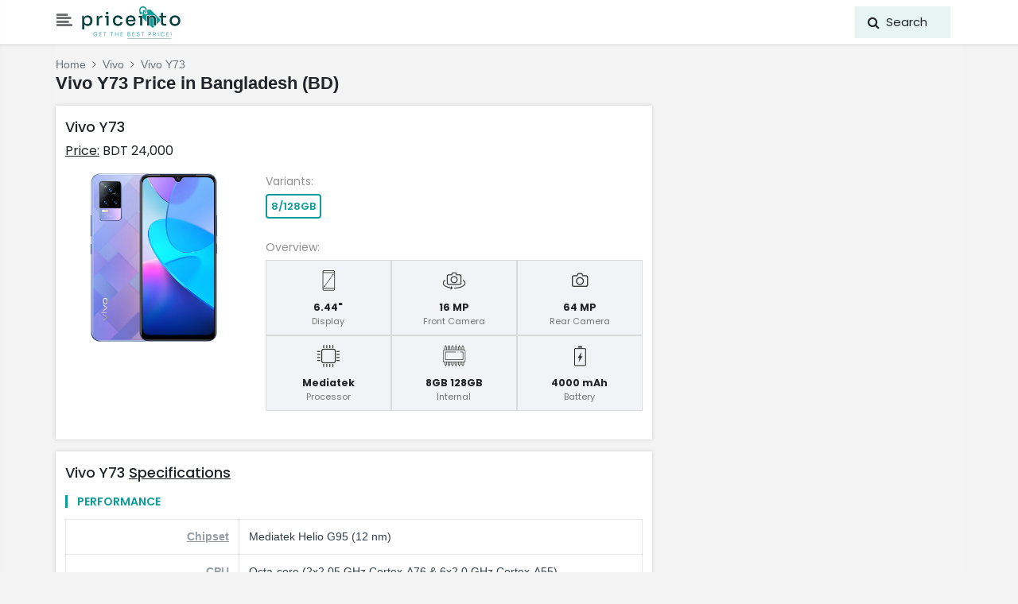

--- FILE ---
content_type: text/html; charset=UTF-8
request_url: https://priceinto.com/bd/vivo-y73/
body_size: 8079
content:

<!DOCTYPE html>
<html lang="en">
<head>
  <meta charset="utf-8">
  <title>Vivo Y73 Specs, Features and Price in Bangladesh (BD) – 21st January 2026</title>
  <base href="https://priceinto.com/">
  <link rel="canonical" href="https://priceinto.com/bd/vivo-y73/">
  <link rel="icon" href="https://priceinto.com/assets/img/fav.jpg" type="image/x-icon">
  <link rel="stylesheet" href="https://priceinto.com/assets/bs-v4.4.1/css/bootstrap.min.css">
  <link rel="stylesheet" href="https://priceinto.com/assets/css/main.css">
  <link rel="stylesheet" href="https://priceinto.com/assets/css/pspecs.css?v=0.0.2">
  <link rel="stylesheet" href="https://cdnjs.cloudflare.com/ajax/libs/font-awesome/4.7.0/css/font-awesome.min.css">

  <meta name="viewport" content="width=device-width, initial-scale=1, minimum-scale=1, maximum-scale=1">
  <meta name="description" content="Findout complete Vivo Y73 specifications, price in Bangladesh (BD), release date, features, camera, variants availability in Bangladesh (BD), with other indepth hardware and software details." />
  <meta name="keywords" content="Vivo Y73, Vivo Y73 price in , Vivo Y73 specs, Vivo Y73 features, Vivo Y73 availability, hardware details, camera details, software details" />

  <meta property="og:title" content="Vivo Y73 Specs, Features and Price in Bangladesh (BD) – 21st January 2026" />
  <meta property="og:description" content="Findout complete Vivo Y73 specifications, price in Bangladesh (BD), release date, features, camera, variants availability in Bangladesh (BD), with other indepth hardware and software details." />
  <meta property="og:image" content="https://priceinto.com/images/Vivo-Y73.jpg" />
  <meta property="og:site_name" content="Priceinto" />
  <meta property="og:type" content="website" />
  <meta property="og:url" content="https://priceinto.com/bd/vivo-y73/" />

  <link rel="stylesheet" href="https://priceinto.com/assets/swipper/swiper-bundle.min.css">
  
  
  <link rel="manifest" href="/manifest.json">
  <!-- ios support -->
  <link rel="apple-touch-icon" href="/assets/icons/icon-96x96.png">
  <meta name="apple-mobile-web-app-status-bar" content="#FFFFFF">
  <meta name="theme-color" content="#b9e1e057">

    <script type="application/ld+json">
    {
	    "@context": "http://schema.org",
	    "@type": "BreadcrumbList",
	    "itemListElement": [{
  	    "@type": "ListItem",
  	    "position": 1,
  	    "item": {
    	    "@id": "https://priceinto.com/",
    	    "name": "Mobile Prices"
  	    }
  	    },{
  	    "@type": "ListItem",
  	    "position": 2,
  	    "item": {
    	    "@id": "https://priceinto.com/bd/",
    	    "name": "Bangladesh (BD)"
  	    }
  	    },{
  	    "@type": "ListItem",
  	    "position": 3,
  	    "item": {
    	    "@id": "https://priceinto.com/bd/vivo-phones-price/",
    	    "name": "Vivo Mobiles"
  	    }
  		  },{
  	    "@type": "ListItem",
  	    "position": 4,
  	    "item": {
    	    "@id": "https://priceinto.com/bd/vivo-y73/",
    	    "name": "Vivo Y73 Price in Bangladesh (BD)"
        }
      }]
    }
    </script>
    <script type="application/ld+json">
    {
        "@context": "http://schema.org/",
        "@type": "Product",
        "category" : "Mobiles",
        "name": "Vivo Y73",
        "url"  : "https://priceinto.com/bd/vivo-y73/",
        "image": "https://priceinto.com/images/Vivo-Y73.jpg",
        "description": "Findout complete Vivo Y73 specifications, price in Bangladesh (BD), release date, features, camera, variants availability in Bangladesh (BD), with other indepth hardware and software details.",
        "sku": "Vivo_Y73",
        "mpn": "Vivo Y73",
        "model": "Vivo Y73",

        "brand": {
          "@type": "Brand",
          "name": "Vivo"
        },
        "review": {
          "@type": "Review",
            "reviewRating": {
              "@type": "Rating",
              "ratingValue": "4",
              "bestRating": "5"
          },
          "author": {
          "@type": "Organization",
          "name": "Priceinto"
          }
       },
                "aggregateRating": {
          "@type": "AggregateRating",
          "ratingValue": "5",
          "reviewCount": "30"
        },
        "offers": {
          "@type": "Offer",
          "priceCurrency":"BDT",
          "price":"24000",
          "priceValidUntil":"Wed Jan 21 2026",
          "url":"https://priceinto.com/bd/vivo-y73/"      
        }             
    }
    </script>
    <!-- Global site tag (gtag.js) - Google Analytics -->
<script async src="https://www.googletagmanager.com/gtag/js?id=G-M9KSW680PX"></script>
<script>
	window.dataLayer = window.dataLayer || [];
	function gtag(){dataLayer.push(arguments);}
	gtag('js', new Date());
	gtag('config', 'G-M9KSW680PX');
</script>
<script type="application/javascript" src="//anymind360.com/js/12264/ats.js"></script>

</head>

<body>
<div class="wrapper" style="overflow-x: hidden !important;">

  <div id="sidebar">
    <div class="sidebar-header">
      <a href="https://priceinto.com/bd/" title="Priceinto">
        <img src="assets/img/sidebar_img.jpg" class="mx-auto d-block" style="width:240px;height:auto;">
      </a>
    </div>
    <hr class="hr-style">
    <ul class="list-unstyled components">
      <li>
        <a href="#topbrands" data-toggle="collapse" aria-expanded="false"><img class="mr-2" src="assets/img/best.png" style="width:23px;height:auto;">Top Brands<span class="pull-right pr-2"><i class="fa fa-sort-desc"></i></span>
        </a>
        <ul class="collapse list-unstyled" id="topbrands">
          <li><a href="https://priceinto.com/bd/samsung-phones-price/">Samsung Mobiles</a></li><li><a href="https://priceinto.com/bd/xiaomi-phones-price/">Xiaomi Mobiles</a></li><li><a href="https://priceinto.com/bd/apple-phones-price/">Apple Mobiles</a></li><li><a href="https://priceinto.com/bd/oneplus-phones-price/">Oneplus Mobiles</a></li><li><a href="https://priceinto.com/bd/oppo-phones-price/">Oppo Mobiles</a></li><li><a href="https://priceinto.com/bd/vivo-phones-price/">Vivo Mobiles</a></li><li><a href="https://priceinto.com/bd/realme-phones-price/">Realme Mobiles</a></li>        </ul>
      </li>
      
      <!-- <li>
        <a href="#bybudget" data-toggle="collapse" aria-expanded="false"><img class="mr-2" src="assets/img/budget.png" style="width:23px;height:auto;">Budget<span class="pull-right pr-2"><i class="fa fa-sort-desc"></i></span>
        </a>
        <ul class="collapse list-unstyled" id="bybudget"> -->
                  <!-- </ul>
      </li> -->
      
      <li><a href="https://priceinto.com/bd/latest-phones/"><img class="mr-2" src="assets/img/latest.png" style="width: 25px; height: auto;">Latest Smartphones</a></li>
      <li><a href="https://priceinto.com/bd/upcoming-phones/"><img class="mr-2" src="assets/img/upcoming.png" style="width: 25px; height: auto;">Upcoming Smartphone</a></li>
      <hr class="hr-style">
      <li><a href="privacypolicy/"><img class="mr-2" src="assets/img/privacy.png" style="width: 25px; height: auto;"> Privacy</a></li>
      <li><a href="contactus/"><img class="mr-3" src="assets/img/contact.png" style="width: 20px; height: auto;"> Contact Us</a></li><hr class="hr-style">
    </ul>
  </div>

  <div id="content" style="overflow-x: hidden !important;">
    <header style="margin-top: 50px;">        
      <nav class="navbar py-0 fixed-top navbar-expand-sm bg-light navbar-light align-items-center" style="z-index: 200;background-color: #fff !important; min-height: 56px;">

        <div class="container px-0 d-flex justify-content-between py-0">
          <div class="pl-3 pl-sm-0">
            <button type="button" id="sidebarCollapse" class="btn p-0">
              <i class="fa fa-align-left"></i>
            </button>
          </div>

          <div class="col pl-2 pr-0">
            <a class="navbar-brand py-0" href="https://priceinto.com/bd/" title="Priceinto">
              <img src="assets/img/header_img.jpg" style="width: 130px; height: auto;">
            </a>
          </div>

          <div class="col pl-0" id="openSearch">
            <div class="searcharea">
              <span class="fa fa-search"></span>
              <span class="text">Search</span>
            </div>
          </div>
        </div>
      </nav>
    </header>

    <div id="searchModal" class="search-modal modal" style="display: none;">
      <div class="pt-2 px-0 container">
        <div class="container input-group border-bottom fixed-top px-0 py-1" style="width: 100%;">
          <div class="input-group-prepend">
          <button class="btn closeSearch" type="button">
            <i class="fa fa-arrow-left"></i>
          </button>
          </div>
          <input type="text" class="form-control search-input" id="search_text" placeholder="Search Mobiles Here..." autocomplete="off" />
          <button id="closebtn" class="mr-3" onclick="removetext()" style="display: none;"><i class="fa fa-close"></i></button>
        </div>
        <div class="search-result" id="result"></div>
      </div>
    </div>
<div class="container px-0" style="padding-top:5px;padding-bottom:5px;background-color:#f4f4f4;">
	<div class="row">
		<div class="col-md-8 my-3">
      <div class="box_top px-3 px-md-0">
        <nav aria-label="breadcrumb">
          <ol class="breadcrumb">
            <li class="breadcrumb-item text-muted"><a href="https://priceinto.com/bd/">Home</a></li>
            <li class="breadcrumb-item text-muted"><a href="https://priceinto.com/bd/vivo-phones-price/">Vivo</a></li>
            <li class="breadcrumb-item active" aria-current="page">Vivo Y73</li>
          </ol>
        </nav>
        <h1 class="main_hd">Vivo Y73 Price in Bangladesh (BD)</h1>
      </div>
	  <section class="thm-sec">
        <h3 class="sub_hd">Vivo Y73</h3>
        <div class="prd_prc"><u><a href = 'https://www.wikidata.org/wiki/Q160151'>Price:</a></u>
          BDT 24,000        </div>
        <div class="row mt-3">
        	<div class="col-md-4 text-center">
        		<img src="https://priceinto.com/images/Vivo-Y73.jpg" class="prd_img" style="max-height:212px;">
        	</div>
        	<div class="col-md-8">
        		<div class="prd_vrnts mt-3 mt-md-0">
        			<p>Variants: </p>
        			<ul>
              <li>
                      <a href="https://priceinto.com/bd/vivo-y73/" class="active">8/128GB</a>
                     </li>        			</ul>
        		</div>
        		<div class="prd_keyspcs mt-3">
        			<p>Overview: </p>
        			<ul>
        				<li>
                  <img src="https://priceinto.com/assets/img/display-size.png">
                  <div class="txt">
                    <strong>6.44"</strong>
                    <span>Display</span>
                  </div>
                </li>
                <li>
                  <img src="https://priceinto.com/assets/img/selfie.png">
                  <div class="txt">
                    <strong>16 MP</strong>
                    <span>Front Camera</span>
                  </div>
                </li>
                <li>
                  <img src="https://priceinto.com/assets/img/rear-camera.png">
                  <div class="txt">
                    <strong>64 MP </strong>
                    <span>Rear Camera</span>
                  </div>
                </li>
                <li>
                  <img src="https://priceinto.com/assets/img/processor.png">
                  <div class="txt">
                    <strong>Mediatek</strong>
                    <span>Processor</span>
                  </div>
                </li>
                <li>
                  <img src="https://priceinto.com/assets/img/ram.png">
                  <div class="txt">
                    <strong>8GB 128GB</strong>
                    <span>Internal</span>
                  </div>
                </li>
                <li>
                  <img src="https://priceinto.com/assets/img/battery.png">
                  <div class="txt">
                    <strong> 4000 mAh</strong>
                    <span>Battery</span>
                  </div>
                </li>
        			</ul>
        		</div>
        	</div>
        </div>
      </section>

    

      <section class="thm-sec">
        <h2 class="sub_hd mb-2">Vivo Y73 <u><a href = 'https://www.wikidata.org/wiki/Q20819677'> Specifications</a></u></h2>
        <div>
      <h3 class="_pdspcshd">PERFORMANCE</h3>
      <table class="table _pdspcstbl">
        <tbody><tr><td><u><a href="https://www.wikidata.org/wiki/Q182656">Chipset</a></u></td><td>Mediatek Helio G95 (12 nm)</td></tr><tr><td><u><a href="https://www.wikidata.org/wiki/Q5300">CPU</a></u></td><td>Octa-core (2x2.05 GHz Cortex-A76 & 6x2.0 GHz Cortex-A55)</td></tr><tr><td><u><a href="https://www.wikidata.org/wiki/Q183484">GPU</a></u></td><td>Mali-G76 MC4</td></tr><tr><td><u><a href="https://www.wikidata.org/wiki/Q114878317">Card</a></u></td><td>microSDXC (dedicated slot)</td></tr><tr><td><u><a href="https://www.wikidata.org/wiki/Property:P2928">Builtin</a></u></td><td>8GB 128GB</td></tr></tbody>
        </table>
      </div>        <div>
      <h3 class="_pdspcshd">DISPLAY</h3>
      <table class="table _pdspcstbl">
        <tbody><tr><td><u><a href="https://www.wikidata.org/wiki/Q54006339">Type</a></u></td><td>AMOLED, 60Hz, HDR10, 430 nits (typ), 570 nits (HBM)</td></tr><tr><td><u><a href="https://www.wikidata.org/wiki/Q861066">Screen Size</a></u></td><td>6.44 inches, 100.1 cm2 (~83.5% screen-to-body ratio)</td></tr><tr><td><u><a href="https://www.wikidata.org/wiki/Q12538706">Resolution</a></u></td><td>1080 x 2400 pixels, 20:9 ratio (~409 ppi density)</td></tr></tbody>
        </table>
      </div>        <div>
      <h3 class="_pdspcshd">BUILD</h3>
      <table class="table _pdspcstbl">
        <tbody><tr><td><u><a href="https://www.wikidata.org/wiki/Q322481">Dimensions</a></u></td><td>161.2 x 74.4 x 7.4 mm (6.35 x 2.93 x 0.29 in)</td></tr><tr><td><u><a href="https://www.wikidata.org/wiki/Q25288">Weight</a></u></td><td>170 g (6.00 oz)</td></tr><tr><td><u><a href="https://www.wikidata.org/wiki/Q1075">Color</a></u></td><td>DiamondFlare, RomanBlack</td></tr></tbody>
        </table>
      </div>        <div>
      <h3 class="_pdspcshd">REAR CAMERA</h3>
      <table class="table _pdspcstbl">
        <tbody><tr><td>Triple</td><td>64 MP, f/1.8, 26mm (wide), 1/1.72", 0.8Âµm, PDAF<br>2 MP, f/2.4, (macro)<br>2 MP, f/2.4, (depth)</td></tr><tr><td><u><a href="https://www.wikidata.org/wiki/Q42328676">Features</a></u></td><td>LED flash, HDR, panorama</td></tr><tr><td><u><a href="https://www.wikidata.org/wiki/Q42328676">Video</a></u></td><td>4K@30fps, 1080p@30/60fps, gyro-EIS</td></tr></tbody>
        </table>
      </div>        <div>
      <h3 class="_pdspcshd">SELFIE CAMERA</h3>
      <table class="table _pdspcstbl">
        <tbody><tr><td>Single</td><td>16 MP, f/2.0, (wide)</td></tr><tr><td><u><a href="https://www.wikidata.org/wiki/Q12068677">Video</a></u></td><td>1080p@30fps</td></tr></tbody>
        </table>
      </div>        <div>
      <h3 class="_pdspcshd">BATTERY</h3>
      <table class="table _pdspcstbl">
        <tbody><tr><td><u><a href="https://www.wikidata.org/wiki/Q42378">USB</a></u></td><td>USB Type-C 2.0, OTG</td></tr><tr><td><u><a href="https://www.wikidata.org/wiki/Q267298">Battery</a></u></td><td>Li-Po 4000 mAh, non-removable</td></tr><tr><td><u><a href="https://www.wikidata.org/wiki/Q11388109">Fast Charging</a></u></td><td>Fast charging 33W</td></tr></tbody>
        </table>
      </div>        <div>
      <h3 class="_pdspcshd">GENERAL</h3>
      <table class="table _pdspcstbl">
        <tbody><tr><td><u><a href="https://www.wikidata.org/wiki/Q535695">Technology</a></u></td><td>GSM / HSPA / LTE</td></tr><tr><td><u><a href="https://www.wikidata.org/wiki/Q230110">Sim</a></u></td><td>Dual SIM (Nano-SIM, dual stand-by)</td></tr><tr><td><u><a href="https://www.wikidata.org/wiki/Q9135">OS</a></u></td><td>Android 11, Funtouch 11.1</td></tr><tr><td><u><a href="https://www.wikidata.org/wiki/Q212607">WLAN</a></u></td><td>Wi-Fi 802.11 a/b/g/n/ac, dual-band, Wi-Fi Direct</td></tr><tr><td><u><a href="https://www.wikidata.org/wiki/Q39531">Bluetoth</a></u></td><td>5.0, A2DP, LE</td></tr><tr><td><u><a href="https://www.wikidata.org/wiki/Q18822">GPS</a></u></td><td>GPS, GLONASS, GALILEO, BDS, QZSS</td></tr><tr><td><u><a href="https://www.wikidata.org/wiki/Q273353">NFC</a></u></td><td>No</td></tr><tr><td><u><a href="https://www.wikidata.org/wiki/Q872">Radio</a></u></td><td>FM radio</td></tr><tr><td><u><a href="https://www.wikidata.org/wiki/Q167676">Sensor</a></u></td><td>Fingerprint (under display, optical), accelerometer, gyro, proximity, compass</td></tr></tbody>
        </table>
      </div>      </section>

          <section class="thm-sec">
        <h2 class="sub_hd">Vivo Latest Mobiles</h2>
        <div class="swiper-container swiper-container-horizontal swiper mt-3">
           <ul class="swiper-wrapper list-unstyled">
           	   <li class="swiper-slide swiper-slide-prdct">
    <div class='prdct-card thm-prdct-card' onclick="location = 'https://priceinto.com/bd/vivo-y36/'">
    <a href='https://priceinto.com/bd/vivo-y36/' title='Vivo Y36'>
        <img loading='lazy' class='prdct-img lazyload' src='https://priceinto.com/assets/img/placeholder.jpg' data-src='https://priceinto.com/images/Vivo-Y36.jpg' alt='Vivo Y36'>
    </a>
    <div class='card-body pb-0'>
      <h3 class='prdct-name'>
          <a href='https://priceinto.com/bd/vivo-y36/' title='Vivo Y36 Price in Bangladesh (BD)'>Vivo Y36</a>
      </h3>
      <div class='prdct-price'>BDT 26,999</div>
    </div>  </div>
</li><li class="swiper-slide swiper-slide-prdct">
    <div class='prdct-card thm-prdct-card' onclick="location = 'https://priceinto.com/bd/vivo-y02t/'">
    <a href='https://priceinto.com/bd/vivo-y02t/' title='Vivo Y02t'>
        <img loading='lazy' class='prdct-img lazyload' src='https://priceinto.com/assets/img/placeholder.jpg' data-src='https://priceinto.com/images/Vivo-Y02t.jpg' alt='Vivo Y02t'>
    </a>
    <div class='card-body pb-0'>
      <h3 class='prdct-name'>
          <a href='https://priceinto.com/bd/vivo-y02t/' title='Vivo Y02t Price in Bangladesh (BD)'>Vivo Y02t</a>
      </h3>
      <div class='prdct-price'>BDT 14,999</div>
    </div>  </div>
</li><li class="swiper-slide swiper-slide-prdct">
    <div class='prdct-card thm-prdct-card' onclick="location = 'https://priceinto.com/bd/vivo-y02/'">
    <a href='https://priceinto.com/bd/vivo-y02/' title='Vivo Y02'>
        <img loading='lazy' class='prdct-img lazyload' src='https://priceinto.com/assets/img/placeholder.jpg' data-src='https://priceinto.com/images/Vivo-Y02.jpg' alt='Vivo Y02'>
    </a>
    <div class='card-body pb-0'>
      <h3 class='prdct-name'>
          <a href='https://priceinto.com/bd/vivo-y02/' title='Vivo Y02 Price in Bangladesh (BD)'>Vivo Y02</a>
      </h3>
      <div class='prdct-price'>BDT 10,999</div>
    </div>  </div>
</li><li class="swiper-slide swiper-slide-prdct">
    <div class='prdct-card thm-prdct-card' onclick="location = 'https://priceinto.com/bd/vivo-y22/'">
    <a href='https://priceinto.com/bd/vivo-y22/' title='Vivo Y22'>
        <img loading='lazy' class='prdct-img lazyload' src='https://priceinto.com/assets/img/placeholder.jpg' data-src='https://priceinto.com/images/Vivo-Y22.jpg' alt='Vivo Y22'>
    </a>
    <div class='card-body pb-0'>
      <h3 class='prdct-name'>
          <a href='https://priceinto.com/bd/vivo-y22/' title='Vivo Y22 Price in Bangladesh (BD)'>Vivo Y22</a>
      </h3>
      <div class='prdct-price'>BDT 19,999</div>
    </div>  </div>
</li><li class="swiper-slide swiper-slide-prdct">
    <div class='prdct-card thm-prdct-card' onclick="location = 'https://priceinto.com/bd/vivo-x80/'">
    <a href='https://priceinto.com/bd/vivo-x80/' title='Vivo X80'>
        <img loading='lazy' class='prdct-img lazyload' src='https://priceinto.com/assets/img/placeholder.jpg' data-src='https://priceinto.com/images/Vivo-X80.jpg' alt='Vivo X80'>
    </a>
    <div class='card-body pb-0'>
      <h3 class='prdct-name'>
          <a href='https://priceinto.com/bd/vivo-x80/' title='Vivo X80 Price in Bangladesh (BD)'>Vivo X80</a>
      </h3>
      <div class='prdct-price'>BDT 79,999</div>
    </div>  </div>
</li><li class="swiper-slide swiper-slide-prdct">
    <div class='prdct-card thm-prdct-card' onclick="location = 'https://priceinto.com/bd/vivo-v23/'">
    <a href='https://priceinto.com/bd/vivo-v23/' title='Vivo V23'>
        <img loading='lazy' class='prdct-img lazyload' src='https://priceinto.com/assets/img/placeholder.jpg' data-src='https://priceinto.com/images/Vivo-V23.jpg' alt='Vivo V23'>
    </a>
    <div class='card-body pb-0'>
      <h3 class='prdct-name'>
          <a href='https://priceinto.com/bd/vivo-v23/' title='Vivo V23 Price in Bangladesh (BD)'>Vivo V23</a>
      </h3>
      <div class='prdct-price'>BDT 39,990</div>
    </div>  </div>
</li><li class="swiper-slide swiper-slide-prdct">
    <div class='prdct-card thm-prdct-card' onclick="location = 'https://priceinto.com/bd/vivo-y21t/'">
    <a href='https://priceinto.com/bd/vivo-y21t/' title='Vivo Y21T'>
        <img loading='lazy' class='prdct-img lazyload' src='https://priceinto.com/assets/img/placeholder.jpg' data-src='https://priceinto.com/images/Vivo-Y21T.jpg' alt='Vivo Y21T'>
    </a>
    <div class='card-body pb-0'>
      <h3 class='prdct-name'>
          <a href='https://priceinto.com/bd/vivo-y21t/' title='Vivo Y21T Price in Bangladesh (BD)'>Vivo Y21T</a>
      </h3>
      <div class='prdct-price'>BDT 19,990</div>
    </div>  </div>
</li><li class="swiper-slide swiper-slide-prdct">
    <div class='prdct-card thm-prdct-card' onclick="location = 'https://priceinto.com/bd/vivo-y21/'">
    <a href='https://priceinto.com/bd/vivo-y21/' title='Vivo Y21'>
        <img loading='lazy' class='prdct-img lazyload' src='https://priceinto.com/assets/img/placeholder.jpg' data-src='https://priceinto.com/images/Vivo-Y21.jpg' alt='Vivo Y21'>
    </a>
    <div class='card-body pb-0'>
      <h3 class='prdct-name'>
          <a href='https://priceinto.com/bd/vivo-y21/' title='Vivo Y21 Price in Bangladesh (BD)'>Vivo Y21</a>
      </h3>
      <div class='prdct-price'>BDT 15,999</div>
    </div>  </div>
</li><li class="swiper-slide swiper-slide-prdct">
    <div class='prdct-card thm-prdct-card' onclick="location = 'https://priceinto.com/bd/vivo-y51/'">
    <a href='https://priceinto.com/bd/vivo-y51/' title='Vivo Y51'>
        <img loading='lazy' class='prdct-img lazyload' src='https://priceinto.com/assets/img/placeholder.jpg' data-src='https://priceinto.com/images/Vivo-Y522.jpg' alt='Vivo Y51'>
    </a>
    <div class='card-body pb-0'>
      <h3 class='prdct-name'>
          <a href='https://priceinto.com/bd/vivo-y51/' title='Vivo Y51 Price in Bangladesh (BD)'>Vivo Y51</a>
      </h3>
      <div class='prdct-price'>BDT 21,990</div>
    </div>  </div>
</li><li class="swiper-slide swiper-slide-prdct">
    <div class='prdct-card thm-prdct-card' onclick="location = 'https://priceinto.com/bd/vivo-y20/'">
    <a href='https://priceinto.com/bd/vivo-y20/' title='Vivo Y20'>
        <img loading='lazy' class='prdct-img lazyload' src='https://priceinto.com/assets/img/placeholder.jpg' data-src='https://priceinto.com/images/Vivo-Y20.jpg' alt='Vivo Y20'>
    </a>
    <div class='card-body pb-0'>
      <h3 class='prdct-name'>
          <a href='https://priceinto.com/bd/vivo-y20/' title='Vivo Y20 Price in Bangladesh (BD)'>Vivo Y20</a>
      </h3>
      <div class='prdct-price'>BDT 14,990</div>
    </div>  </div>
</li>           </ul>
           <div class="swiper-button-next swiper-button-next-horizontal"></div>
           <div class="swiper-button-prev swiper-button-prev-horizontal"></div>
        </div>

        <div class="BottomLinkViewAll">
          <a title="Vivo Latest Mobiles Price in Bangladesh (BD)" class="link" href="https://priceinto.com/bd/vivo-phones-price/">View All <i class="fa fa-angle-right"></i></a>
        </div>
      </section>
    
		</div>
		<div class="col-md-4">
		</div>
	</div>	
</div>

<div class="cn-fotr thm-sec">
  <div class="container py-2 px-0">
    <div class="row">
              <div class="col-md-3 col-6 py-2">
          <ul>
                          <li>
                <a href="https://priceinto.com/ar/">
                  <img src="https://priceinto.com/assets/icons/flg/ar.svg">
                  Priceinto Argentina                </a>
              </li>
                          <li>
                <a href="https://priceinto.com/au/">
                  <img src="https://priceinto.com/assets/icons/flg/au.svg">
                  Priceinto Australia                 </a>
              </li>
                          <li>
                <a href="https://priceinto.com/at/">
                  <img src="https://priceinto.com/assets/icons/flg/at.svg">
                  Priceinto Austria                </a>
              </li>
                          <li>
                <a href="https://priceinto.com/bh/">
                  <img src="https://priceinto.com/assets/icons/flg/bh.svg">
                  Priceinto Bahrain                </a>
              </li>
                          <li>
                <a href="https://priceinto.com/bd/">
                  <img src="https://priceinto.com/assets/icons/flg/bd.svg">
                  Priceinto Bangladesh (BD)                </a>
              </li>
                          <li>
                <a href="https://priceinto.com/be/">
                  <img src="https://priceinto.com/assets/icons/flg/be.svg">
                  Priceinto Belgium                </a>
              </li>
                          <li>
                <a href="https://priceinto.com/br/">
                  <img src="https://priceinto.com/assets/icons/flg/br.svg">
                  Priceinto Brasil                </a>
              </li>
                          <li>
                <a href="https://priceinto.com/ca/">
                  <img src="https://priceinto.com/assets/icons/flg/ca.svg">
                  Priceinto Canada                </a>
              </li>
                          <li>
                <a href="https://priceinto.com/cn/">
                  <img src="https://priceinto.com/assets/icons/flg/cn.svg">
                  Priceinto China                </a>
              </li>
                          <li>
                <a href="https://priceinto.com/hr/">
                  <img src="https://priceinto.com/assets/icons/flg/hr.svg">
                  Priceinto Croatia                </a>
              </li>
                          <li>
                <a href="https://priceinto.com/cy/">
                  <img src="https://priceinto.com/assets/icons/flg/cy.svg">
                  Priceinto Cyprus                </a>
              </li>
                          <li>
                <a href="https://priceinto.com/dk/">
                  <img src="https://priceinto.com/assets/icons/flg/dk.svg">
                  Priceinto Denmark                </a>
              </li>
                          <li>
                <a href="https://priceinto.com/ee/">
                  <img src="https://priceinto.com/assets/icons/flg/ee.svg">
                  Priceinto Estonia                </a>
              </li>
                          <li>
                <a href="https://priceinto.com/fi/">
                  <img src="https://priceinto.com/assets/icons/flg/fi.svg">
                  Priceinto Finland                </a>
              </li>
                          <li>
                <a href="https://priceinto.com/fr/">
                  <img src="https://priceinto.com/assets/icons/flg/fr.svg">
                  Priceinto France                </a>
              </li>
                          <li>
                <a href="https://priceinto.com/de/">
                  <img src="https://priceinto.com/assets/icons/flg/de.svg">
                  Priceinto Germany                </a>
              </li>
                      </ul>
        </div>
              <div class="col-md-3 col-6 py-2">
          <ul>
                          <li>
                <a href="https://priceinto.com/gh/">
                  <img src="https://priceinto.com/assets/icons/flg/gh.svg">
                  Priceinto Ghana                </a>
              </li>
                          <li>
                <a href="https://priceinto.com/gr/">
                  <img src="https://priceinto.com/assets/icons/flg/gr.svg">
                  Priceinto Greece                </a>
              </li>
                          <li>
                <a href="https://priceinto.com/hk/">
                  <img src="https://priceinto.com/assets/icons/flg/hk.svg">
                  Priceinto Hong Kong                </a>
              </li>
                          <li>
                <a href="https://priceinto.com/in/">
                  <img src="https://priceinto.com/assets/icons/flg/in.svg">
                  Priceinto India                </a>
              </li>
                          <li>
                <a href="https://priceinto.com/ie/">
                  <img src="https://priceinto.com/assets/icons/flg/ie.svg">
                  Priceinto Ireland                </a>
              </li>
                          <li>
                <a href="https://priceinto.com/jp/">
                  <img src="https://priceinto.com/assets/icons/flg/jp.svg">
                  Priceinto Japan                </a>
              </li>
                          <li>
                <a href="https://priceinto.com/jo/">
                  <img src="https://priceinto.com/assets/icons/flg/jo.svg">
                  Priceinto Jordan                </a>
              </li>
                          <li>
                <a href="https://priceinto.com/ke/">
                  <img src="https://priceinto.com/assets/icons/flg/ke.svg">
                  Priceinto Kenya                </a>
              </li>
                          <li>
                <a href="https://priceinto.com/kw/">
                  <img src="https://priceinto.com/assets/icons/flg/kw.svg">
                  Priceinto Kuwait                </a>
              </li>
                          <li>
                <a href="https://priceinto.com/ly/">
                  <img src="https://priceinto.com/assets/icons/flg/ly.svg">
                  Priceinto Libya                </a>
              </li>
                          <li>
                <a href="https://priceinto.com/lu/">
                  <img src="https://priceinto.com/assets/icons/flg/lu.svg">
                  Priceinto Luxembourg                </a>
              </li>
                          <li>
                <a href="https://priceinto.com/my/">
                  <img src="https://priceinto.com/assets/icons/flg/my.svg">
                  Priceinto Malaysia                </a>
              </li>
                          <li>
                <a href="https://priceinto.com/mx/">
                  <img src="https://priceinto.com/assets/icons/flg/mx.svg">
                  Priceinto México                </a>
              </li>
                          <li>
                <a href="https://priceinto.com/md/">
                  <img src="https://priceinto.com/assets/icons/flg/md.svg">
                  Priceinto Moldova                </a>
              </li>
                          <li>
                <a href="https://priceinto.com/ma/">
                  <img src="https://priceinto.com/assets/icons/flg/ma.svg">
                  Priceinto Morocco                </a>
              </li>
                          <li>
                <a href="https://priceinto.com/np/">
                  <img src="https://priceinto.com/assets/icons/flg/np.svg">
                  Priceinto Nepal                </a>
              </li>
                      </ul>
        </div>
              <div class="col-md-3 col-6 py-2">
          <ul>
                          <li>
                <a href="https://priceinto.com/nl/">
                  <img src="https://priceinto.com/assets/icons/flg/nl.svg">
                  Priceinto Netherlands                </a>
              </li>
                          <li>
                <a href="https://priceinto.com/nz/">
                  <img src="https://priceinto.com/assets/icons/flg/nz.svg">
                  Priceinto New Zealand                </a>
              </li>
                          <li>
                <a href="https://priceinto.com/ng/">
                  <img src="https://priceinto.com/assets/icons/flg/ng.svg">
                  Priceinto Nigeria                </a>
              </li>
                          <li>
                <a href="https://priceinto.com/no/">
                  <img src="https://priceinto.com/assets/icons/flg/no.svg">
                  Priceinto Norway                </a>
              </li>
                          <li>
                <a href="https://priceinto.com/om/">
                  <img src="https://priceinto.com/assets/icons/flg/om.svg">
                  Priceinto Oman                </a>
              </li>
                          <li>
                <a href="https://priceinto.com/pk/">
                  <img src="https://priceinto.com/assets/icons/flg/pk.svg">
                  Priceinto Pakistan                </a>
              </li>
                          <li>
                <a href="https://priceinto.com/ph/">
                  <img src="https://priceinto.com/assets/icons/flg/ph.svg">
                  Priceinto Philippines                </a>
              </li>
                          <li>
                <a href="https://priceinto.com/pl/">
                  <img src="https://priceinto.com/assets/icons/flg/pl.svg">
                  Priceinto Poland                </a>
              </li>
                          <li>
                <a href="https://priceinto.com/pt/">
                  <img src="https://priceinto.com/assets/icons/flg/pt.svg">
                  Priceinto Portugal                </a>
              </li>
                          <li>
                <a href="https://priceinto.com/qa/">
                  <img src="https://priceinto.com/assets/icons/flg/qa.svg">
                  Priceinto Qatar                </a>
              </li>
                          <li>
                <a href="https://priceinto.com/ro/">
                  <img src="https://priceinto.com/assets/icons/flg/ro.svg">
                  Priceinto Romania                </a>
              </li>
                          <li>
                <a href="https://priceinto.com/ru/">
                  <img src="https://priceinto.com/assets/icons/flg/ru.svg">
                  Priceinto Russia                </a>
              </li>
                          <li>
                <a href="https://priceinto.com/sa/">
                  <img src="https://priceinto.com/assets/icons/flg/sa.svg">
                  Priceinto Saudi Arabia (KSA)                </a>
              </li>
                          <li>
                <a href="https://priceinto.com/rs/">
                  <img src="https://priceinto.com/assets/icons/flg/rs.svg">
                  Priceinto Serbia                </a>
              </li>
                          <li>
                <a href="https://priceinto.com/sg/">
                  <img src="https://priceinto.com/assets/icons/flg/sg.svg">
                  Priceinto Singapore                </a>
              </li>
                          <li>
                <a href="https://priceinto.com/sk/">
                  <img src="https://priceinto.com/assets/icons/flg/sk.svg">
                  Priceinto Slovakia                </a>
              </li>
                      </ul>
        </div>
              <div class="col-md-3 col-6 py-2">
          <ul>
                          <li>
                <a href="https://priceinto.com/za/">
                  <img src="https://priceinto.com/assets/icons/flg/za.svg">
                  Priceinto South Africa                </a>
              </li>
                          <li>
                <a href="https://priceinto.com/kr/">
                  <img src="https://priceinto.com/assets/icons/flg/kr.svg">
                  Priceinto South Korea                </a>
              </li>
                          <li>
                <a href="https://priceinto.com/es/">
                  <img src="https://priceinto.com/assets/icons/flg/es.svg">
                  Priceinto Spain                </a>
              </li>
                          <li>
                <a href="https://priceinto.com/lk/">
                  <img src="https://priceinto.com/assets/icons/flg/lk.svg">
                  Priceinto Sri Lanka                </a>
              </li>
                          <li>
                <a href="https://priceinto.com/se/">
                  <img src="https://priceinto.com/assets/icons/flg/se.svg">
                  Priceinto Sweden                </a>
              </li>
                          <li>
                <a href="https://priceinto.com/ch/">
                  <img src="https://priceinto.com/assets/icons/flg/ch.svg">
                  Priceinto Switzerland                </a>
              </li>
                          <li>
                <a href="https://priceinto.com/tw/">
                  <img src="https://priceinto.com/assets/icons/flg/tw.svg">
                  Priceinto Taiwan                </a>
              </li>
                          <li>
                <a href="https://priceinto.com/tz/">
                  <img src="https://priceinto.com/assets/icons/flg/tz.svg">
                  Priceinto Tanzania                </a>
              </li>
                          <li>
                <a href="https://priceinto.com/tr/">
                  <img src="https://priceinto.com/assets/icons/flg/tr.svg">
                  Priceinto Türkiye                </a>
              </li>
                          <li>
                <a href="https://priceinto.com/th/">
                  <img src="https://priceinto.com/assets/icons/flg/th.svg">
                  Priceinto Thailand                </a>
              </li>
                          <li>
                <a href="https://priceinto.com/tn/">
                  <img src="https://priceinto.com/assets/icons/flg/tn.svg">
                  Priceinto Tunisia                </a>
              </li>
                          <li>
                <a href="https://priceinto.com/ae/">
                  <img src="https://priceinto.com/assets/icons/flg/ae.svg">
                  Priceinto UAE (Dubai)                </a>
              </li>
                          <li>
                <a href="https://priceinto.com/ua/">
                  <img src="https://priceinto.com/assets/icons/flg/ua.svg">
                  Priceinto Ukraine                </a>
              </li>
                          <li>
                <a href="https://priceinto.com/gb/">
                  <img src="https://priceinto.com/assets/icons/flg/gb.svg">
                  Priceinto United Kingdom (UK)                </a>
              </li>
                          <li>
                <a href="https://priceinto.com/us/">
                  <img src="https://priceinto.com/assets/icons/flg/us.svg">
                  Priceinto USA                </a>
              </li>
                      </ul>
        </div>
          </div>
  </div>
</div>

<div style="overflow: hidden !important;">
    <footer class="pb-3" style="margin-bottom: -20px;">
  <div style="background-color:#008d8a;padding:20px 0px;">
    <div class="container pb-3">
      <div class="row">
        <div class="col-10 col-lg-4 col-md-6 mx-auto mt-4 sm-mb-30 md-mb-30 segment-col sec">
          <p class="text-white h5">Priceinto</p>
          <div class="row">
            <div class="col-6">
              <ul>
              	<li><a href='https://priceinto.com/bd/samsung-phones-price/'>Samsung</a></li>
              	<li><a href='https://priceinto.com/bd/xiaomi-phones-price/'>Xiaomi</a></li>
              	<li><a href='https://priceinto.com/bd/apple-phones-price/'>Apple</a></li>
              	<li><a href='https://priceinto.com/bd/oneplus-phones-price/'>Oneplus</a></li>
              	<li><a href='https://priceinto.com/bd/oppo-phones-price/'>Oppo</a></li>
              </ul>
            </div>
            <div class="col-6">
              <ul>
              	<li><a href='https://priceinto.com/bd/vivo-phones-price/'>Vivo</a></li>
                <li><a href='https://priceinto.com/bd/realme-phones-price/'>Realme</a></li>
                <li><a href='https://priceinto.com/bd/tecno-phones-price/'>Tecno</a></li>
                <li><a href='https://priceinto.com/bd/infinix-phones-price/'>Infinix</a></li>
                <li><a href='https://priceinto.com/bd/nokia-phones-price/'>Nokia</a></li>
              </ul>
            </div>
          </div>
        </div>
        <div class="col-4 col-lg-2 col-md-3 mx-auto mt-4 sm-mb-30 md-mb-30 segment-col segment-two segment-two-sm">
          <p class="text-white h5">Site Links</p>
          <ul>
            <li><a href="aboutus/">About Us</a></li>
            <li><a href="contactus/">Contact Us</a></li>
            <li><a href="privacypolicy/">Privacy Policy</a></li>
          </ul>
        </div>
        <div class="col-7 col-lg-3 col-md-6 mx-auto mt-4 sm-mb-30 md-mb-30 segment-col segment-two segment-three-md">
          <div class="segment-four mx-auto" style="width: 80%;">
            <p class="h5 text-white">Contact</p>
            <div class="text-white mb-3">
              <ul>
                <li class="">Business Inquery:</li>
                <li style="margin-top: -12px;"><a href="/cdn-cgi/l/email-protection#432136302a2d2630300333312a20262a2d372c6d202c2e">business(@)priceinto.com</a></li>
                <li class="">Help & Support:</li>
                <li style="margin-top: -12px;"><a href="/cdn-cgi/l/email-protection#5c3f3332283d3f281c2c2e353f3935322833723f3331">contact(@)priceinto.com</a></li>
              </ul>
            </div>
          </div>
        </div>
        <div class="col-11 col-lg-3 col-md-6 mx-auto mt-4 sm-mb-30 md-mb-30 segment-col segment-two">
          <p class="text-white h5">Follow Us</p>
          <p class="segment-p">Please follow us on Our Social Media Profiles</p>
          <a href="https://www.facebook.com/priceinto/" target="_blank" class="ml-1 segment-three-a f"><i class="fa fa-facebook-f segment-three-a-i" style="margin-left: 2.5px;"></i></a>
          <a href="#" class="ml-1 segment-three-a y"><i class="fa fa-youtube segment-three-a-i"></i></a>
          <a href="#" class="ml-1 segment-three-a y"><i class="fa fa-twitter segment-three-a-i"></i></a>
        </div>
      </div>
    </div>
  </div>
  <div class="col-12 text-center pt-2 pb-3 segment-p cc-segment" style="background-color:#007674 !important;">Copyright © Priceinto 2026    <p>Product of <b>PUBMATRIX TECHNOLOGIES</b></p>
  </div>
</footer></div>

</div>
</div>
<div class="overlay"></div>

<script data-cfasync="false" src="/cdn-cgi/scripts/5c5dd728/cloudflare-static/email-decode.min.js"></script><script src="https://ajax.googleapis.com/ajax/libs/jquery/3.4.1/jquery.min.js"></script>
<script src="assets/bs-v4.4.1/js/bootstrap.min.js"></script>
<script src="https://priceinto.com/assets/swipper/swiper-bundle.min.js"></script>

<script>
  $(document).ready(function()
  {
    new Swiper(".swiper-container-horizontal", { slidesPerView: "auto", spaceBetween: 0, freeMode: true}),

    new Swiper(".swiper-container-horizontal", {
      slidesPerView: "auto",
      spaceBetween: 0,
      slidesPerGroup: 3,
      loop: !1,
      keyboardControl: !0,
      grabCursor: !0,
      loopFillGroupWithBlank: !0,
      navigation: { nextEl: ".swiper-button-next-horizontal", prevEl: ".swiper-button-prev-horizontal" },
      });
  });

  var modal=document.getElementById("searchModal");
  var btn=document.getElementById("openSearch");
  var span=document.getElementsByClassName("closeSearch")[0];
  btn.onclick=function()
  {
     modal.style.display="block";
     document.getElementById("search_text").focus();
  }
  span.onclick=function()
  {
     modal.style.display="none";
  }

$(document).ready(function()
{
  load_data();
  function load_data(query)
  {
    $.ajax({
      url:"include/search-backend.php?iso=bd",
      method:"post",
      data:{query:query},
      success:function(data)
      {
        $('#result').html(data);
      }
    });
  }

  $('#search_text').keyup(function(){
    var search = $(this).val();
    document.getElementById('result').style.display = 'block';
    if(search != '')
    {
      load_data(search);
      document.getElementById('closebtn').style.display = 'block';
    }
    else
    {
      load_data();  
      document.getElementById('closebtn').style.display = 'none';    
    }
  });
});

$(document).ready(function(){
$('._pdfullsmrybtn').click(function()
{
    $('#pdsmry_txt').toggleClass('showfsmry');

    $(this).find('span').text(function(i, text){
        return text === "Read More " ? "Read Less " : "Read More ";
      });                                
    $(this).find('i').toggleClass('fa-angle-down fa-angle-up'); 

});
});

function removetext()
{
  document.getElementById('search_text').value = '';
  document.getElementById('result').style.display = 'none';
  document.getElementById('closebtn').style.display = 'none';
}

if ("loading" in HTMLImageElement.prototype)
{
    var images = document.querySelectorAll('img[loading="lazy"]');
    var sources = document.querySelectorAll("source[data-srcset]");
    sources.forEach(function (source)
    {
        source.srcset = source.dataset.srcset;
    });
    images.forEach(function (img)
    {
        img.src = img.dataset.src;
    });
}
else
{
    var script = document.createElement("script");
    script.src = "assets/js/lazysizes.min.js";
    document.body.appendChild(script);
}

$(document).ready(function(){$("#dismiss, .overlay").on("click",function(){$("#sidebar").removeClass("active"),$(".overlay").removeClass("active")}),$("#sidebarCollapse").on("click",function(){$("#sidebar").addClass("active"),$(".overlay").addClass("active"),$(".collapse.in").toggleClass("in"),$("a[aria-expanded=true]").attr("aria-expanded","false")
})})
</script>
<script src="/assets/js/app.js"></script>
<script defer src="https://static.cloudflareinsights.com/beacon.min.js/vcd15cbe7772f49c399c6a5babf22c1241717689176015" integrity="sha512-ZpsOmlRQV6y907TI0dKBHq9Md29nnaEIPlkf84rnaERnq6zvWvPUqr2ft8M1aS28oN72PdrCzSjY4U6VaAw1EQ==" data-cf-beacon='{"version":"2024.11.0","token":"e786255e2c814402a97f0e6705b6871e","r":1,"server_timing":{"name":{"cfCacheStatus":true,"cfEdge":true,"cfExtPri":true,"cfL4":true,"cfOrigin":true,"cfSpeedBrain":true},"location_startswith":null}}' crossorigin="anonymous"></script>
</body>
</html>

--- FILE ---
content_type: text/css
request_url: https://priceinto.com/assets/css/main.css
body_size: 2261
content:
/*priceinto.com*/

@import "https://fonts.googleapis.com/css?family=Poppins:300,400,500,600,700";
:root
{
  --bgdrk: #1e7e34;
  --linkcolor: #0b9d9a;
  --priceclr: #0b9d9a;
  --pagination_active: #1e7e34;
  --clrdark: #1e7e34;
  --clrlight: #1e7e341c;
}
body
{
    font-family: 'Poppins', sans-serif;
    background: #F4F3F3 !important;
}

/*theme*/
.box_top
{
  font-family: Roboto,sans-serif;
  margin-bottom: 15px;
  
}
.main_hd
{
  font-size: 22px;
  font-weight: 600;
  margin-bottom: 0px;
}
.sub_hd
{
  font-size: 18px;
}
.breadcrumb
{
  background-color: #f4f4f4 !important;
  font-size: 14px;
  margin-bottom: 0px !important;
  padding: 0px !important;
}
.breadcrumb-item+.breadcrumb-item::before {
  content: "\f105" !important;
  font-family: 'FontAwesome';
}

.thm-prdct-card
{
  border: 1px solid #ccc;
}
.thm-prdct-card:hover
{
  border: 1px solid #0b9d9a;
}

/*for mob*/
@media (max-width: 768px){
  .main_hd
  {
    font-size: 18px;
  }
}

/*sidebar*/
a,
a:hover,
a:focus
{
    color: inherit;
    text-decoration: none;
    transition: all 0.3s;
}
.navbar
{
    padding: 2px 0px;
    background: #fff;
    border: none;
    border-radius: 0;
    box-shadow: 0 1px 1px 0 rgba(36,39,44,.15);
}
.hr-style
{
    padding-top: 0 !important;
    padding-bottom: 0 !important;
    margin-left: 3px !important;
    margin-right: 3px !important;
    margin: 0 !important;
}
#sidebar 
{
    width: 300px;
    position: fixed;
    top: 0;
    left: -305px;
    height: 100vh;
    z-index: 999;
    background: #fff;
    color: #000;
    transition: all 0.3s;
    overflow-y: auto !important;
    box-shadow: 3px 3px 3px rgba(0, 0, 0, 0.2);
}
#sidebarCollapse:focus
{
    border: none !important;
}
#sidebarCollapse i
{
    font-size: 20px;
    color: #212529a8;
}
#sidebar.active 
{
    left: 0;
}
#dismiss 
{
  margin-left: 70px;
  color: #404040;
}
.overlay 
{
    display: none;
    position: fixed;
    width: 100vw;
    height: 100vh;
    background: rgba(0, 0, 0, 0.7);
    z-index: 998;
    opacity: 0;
    transition: all 0.5s ease-in-out;
}
.overlay.active 
{
    display: block;
    opacity: 1;
}
#sidebar .sidebar-header
{
    padding: 10px;
    background: #fff;
    position: fixed;
    z-index: 200;
    display: block;
    width: 300px;
    border-bottom: 1px solid #00000012;
}
#sidebar .components 
{
    margin-top: 100px;
}
#sidebar ul p 
{
    color: #fff;
    padding: 10px;
}
#sidebar ul li a 
{
    padding-right: 14px;
    padding-left: 20px !important;
    padding-top: 14px !important;
    padding-bottom: 14px !important;
    font-size: 16px;
    display: block;
    text-decoration: none;
    color: #404040;
}
#sidebar ul li a:hover
{
    color: #000;
    transition: 0.5s;
}
#sidebar ul li.active>a,
a[aria-expanded="true"]
{
    color: #0b9d9a;
    background: #f4f4f4;
    font-weight: 600;
}
a[data-toggle="collapse"]
{
    position: relative;
}
ul ul a
{
    font-size: 16px !important;
    margin-left: 35px !important;
    line-height: 18px;
}
#content
{
    width: 100%;
    min-height: 100vh;
    transition: all 0.3s;
    position: absolute;
    top: 0;
    right: 0;
}

/*header-searchbar*/
.search-result
{
    background-color: #fff;
    margin-top: 50px;
}
.search-result p
{ 
    margin: 0;
    padding: 8px 10px;
    border: 0.4px solid #f4f4f4;
    border-top: none;
    cursor: pointer;
    font-size: 15px;
}
.search-result p:hover
{
    background: #f2f2f2;
}
.search-result a
{
    color: #000 !important;
    text-decoration: none !important;
}
.search-result a img
{
  width: auto;
  height: 40px;
  margin-right: 10px;
}

#closebtn
{
  border-radius: 50%;
  border: none;
  height: 18px;
  width: 18px;
  z-index: 200;
  background-color: rgba(0,0,0,0.3);
  color: #fff;
  padding: 0px !important;
  margin-left: -25px !important;
  font-size: 10px;
  margin-top: 9px;
}

/*header-modal-search-area */
.searcharea
{
  background-color: #b9e1e057;
  padding: 9px 16px 7px;
  width: 120px;
  position: relative;
  float: right;
}
.searcharea .text
{
  margin: 0 0 0 4px;
  vertical-align: 1px;
  display: inline-block;
  font-size: 15px;
}
.search-input
{
  background-color: #fff !important;
  border: none !important;
  border-radius: 0px !important;
}
.search-input:focus
{
  background-color: #fff !important;
  border: none !important;
  border-radius: 0px !important;
  outline: none !important; 
  box-shadow: none !important; 
}
.search-modal
{
  overflow: auto;
  position: fixed;
  left: 0;
  top: 0;
  width: 100%;
  height: 100vh;
  background-color: #fff;
}

/*m-footer*/
.m-footer
{
  font-size: 13px;
  background-color: #039b98;
  color: #f3f3f3;
  border-top: 1px solid rgba(0,0,0,.12);
}
.m-footer .social-icons a
{
  text-decoration: none;
}

/*d-footer*/
.segment-two
{
  border-left: 1px solid #b6b4b45e;
}
.segment-col ul
{
  margin: 0;
  padding: 0; 
  list-style: none;
}
.segment-col ul li
{
  line-height: 34px;
}
.segment-col ul li a
{
  color:rgba(255,255,255,0.80);
  font-family: calibri;
}
.segment-col ul li a:hover
{
  color:rgba(255,255,255,0.60);
  text-decoration:none;
}
.segment-three h5
{
  color: #fff;
  font-family: calibri;
  text-transform: uppercase;
}
.segment-three-a
{
  background: #f8f9fa;
  width: 35px;
  height: 35px;
  display: inline-block;
  border-radius: 100%;
}
.segment-three-a-i
{
  color: #0b9d9a;
  padding: 10px 10.5px;
}
.segment-four h5
{
  color: #fff;
  font-family: calibri;
  text-transform: uppercase;
}
.segment-p
{
  color: #fff;
  font-family: calibri ;
}
.sec ul li
{
  line-height: 22px;
}
.cc-segment a
{
  color: lightgrey;
  text-decoration: none;
}
.cc-segment a:hover
{
  color: #fff;
}
@media only screen and (min-width: 768px) and (max-width: 991px )
{
  .md-mb-30
  {
    margin-bottom: 30px
  }
  .segment-three-md
  {
    border: none;
  }
}
@media only screen and (max-width: 767px)
{
  .sm-mb-30
  {
    margin-bottom: 30px
  }
  .segment-two-sm
  {
    border-left: none;
  }
  .compmod .btn-compare-submit
  {
    display: block;
    width: 100%;
  }
}

/*thmbox*/
.thm-sec
{
  margin: 15px 0px;
  -webkit-box-shadow: 0 0 5px 0 #ccc;
  box-shadow: 0 0 5px 0 #ccc;
  padding: 16px 12px 20px;
  background-color: #fff;
}

/*productmodule*/
.prdct-card
{
  cursor: pointer;
  width: 145px;
  height: auto;
  padding: 8px 0px;
  text-align: center;
}
  /*less than tablet*/
  @media only screen and (min-width: 768px)
  {
    /*productmodule*/
    .prdct-card
    {
     width: 175px;
    }
  }

.prdct-img
{
  width: auto;
  height: 125px;
  min-height: 125px;
}
.prdct-name
{
  font-size: 16.5px;
  margin-bottom: 0px;
  min-height: 40px;
}
.prdct-price
{
  color: var(--priceclr);
  font-size: 14px;
}
.prdct-price .expctd
{
  font-size: 9px;
  color: #949494;
  margin-left: 5px;
  vertical-align: bottom
}

/*swiper-thm*/
.swiper-container-horizontal
{
  width: auto;
  height: auto;
  margin-top: 5px;
  padding-left: 5px !important;
}
.swiper-slide-prdct
{
  width: auto !important;
  margin-left: -2px;
  margin-right: 15px;
}
.swiper-button-next::after
{
  display: none !important;
  margin-left: -100px;
}

.swiper-button-prev::after
{
  display: none !important;
}

.swiper-button-next:before
{
  content: "\f054";
  font-family: FontAwesome;
  position: relative;
  top: -3px;
  left: -7px;
  padding-left: 8px;
}

.swiper-button-prev:before
{
  content: "\f053";
  font-family: FontAwesome;
  position: relative;
  top: -3px;
  left: -7px;
  padding-left: 7px;
}

.swiper-button-next, .swiper-button-prev
{
  display: none !important;
}
.swiper-button-disabled
{
  display: none !important;
}

@media(min-width: 767px)
{
  .swiper-container-horizontal:hover .swiper-button-next
  {
    display: block !important;
  }
  .swiper-container-horizontal:hover .swiper-button-prev
  {
    display: block !important;
  }
}

.swiper-button-next-horizontal, .swiper-button-prev-horizontal
{
  margin-top: -10px !important;
  z-index: 1000 !important;
  position: absolute !important;
  margin-left: -10px !important;
  width: 30px !important;
  height: 30px !important;
  background: #000 !important;
  color: #fff !important;
  font-size: 12px !important;
  padding: 10px !important;
}

.swiper-button-next:hover,
.swiper-button-prev:hover
{
  background: #0b9d9a !important;
  color: #fff !important;
}

.swiper-button-next:focus, .swiper-button-prev:focus
{
  border: none !important;
  outline: none !important;
}
/*bottomlink*/
.BottomLinkViewAll
{
    margin: 0px -18px -20px;
    padding: 8px 20px 8px;
    text-align: right;
}
.BottomLinkViewAll .link {
    font-size: 15px;
    font-weight: 500;
    color: var(--linkcolor);
}

/*customscrollbar*/
.bgt_btm::-webkit-scrollbar {
  width: 4px;
}
.bgt_btm::-webkit-scrollbar-track {
  background: #f1f1f1; 
}
.bgt_btm::-webkit-scrollbar-thumb {
  background: #888; 
}
.bgt_btm::-webkit-scrollbar-thumb:hover {
  background: #555; 
}

/*subfooter*/
  .cn-fotr
  {
    font-size: 12px;
    font-family: Arial,sans-serif;
    line-height: 20px;
  }
  .cn-fotr ul
  {
    list-style: none;
    padding: 0px;
    margin-bottom: 0px;
  }
  .cn-fotr ul li a
  {
    display: flex;
  }
  .cn-fotr ul li a img
  {
    width: 20px;
    height: auto;
    margin-right: 8px;
    margin-top: 6px;
  }